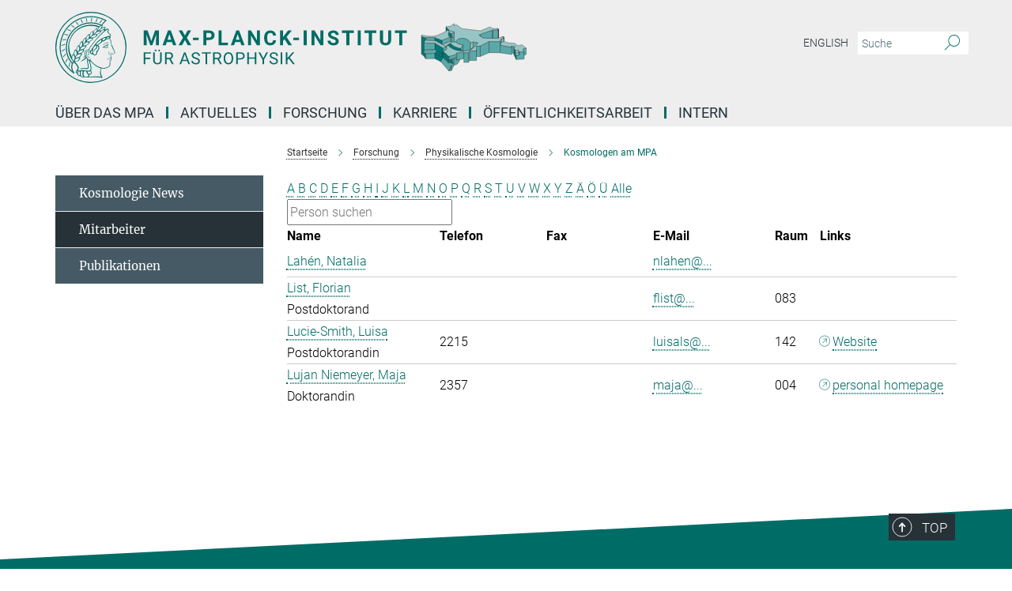

--- FILE ---
content_type: image/svg+xml
request_url: https://www.mpa-garching.mpg.de/assets/institutes/headers/mpa-desktop-de-1fb1fdea4f5dc14d93c13550b9d114c041ba90300648b228369556659cfb5867.svg
body_size: 35210
content:
<svg xmlns="http://www.w3.org/2000/svg" viewBox="0 0 2500 300"><defs id="defs7838">
    <style id="style7836">.cls-1,.cls-2{fill:#006c66;}.cls-2{fill-rule:evenodd;}.cls-3{fill:#1c1c1b;}.cls-3,.cls-4,.cls-5,.cls-6,.cls-7{stroke:#1c1c1b;stroke-linejoin:round;}.cls-4{fill:#007977;}.cls-5{fill:#5aa9a9;}.cls-6{fill:#97c5c5;}.cls-7{fill:none;}</style>
  </defs><defs><style>.minerva-base-style{}</style></defs><g transform="translate(0 0) scale(1.4285714285714286) translate(0 0)" style="fill: #006c66;"><title>minerva</title><path d="M105,0A105,105,0,1,0,210,105,105.1,105.1,0,0,0,105,0Zm0,207.1A102.1,102.1,0,1,1,207.1,105,102.2,102.2,0,0,1,105,207.1Z"/><path class="minerva-base-style" d="M166.6,97c-1.4-3.1-.5-5.1-.9-7.3s-2.7-7-4.3-10.8c-.7-1.7,3.8-1.3.4-7.6,0-.2,4.7-2,0-5.5a26.4,26.4,0,0,1-6-6.7,1,1,0,0,1,0-1.3c2.7-2.4,2.8-5.8-.1-7.5s-4.5,0-6.7,1.4c-.7.5-1.1.8-1.9.5L145.3,51c2.7-2.6,3.3-5.2,3.1-5.6s-4.6-1.3-10.2,1l-.4-.3c2.3-3.9,1-6.7.9-6.9h-.1A81,81,0,0,1,151,25.9h.1c.2-.3.3-.6-.2-.9l-1-.6A92.4,92.4,0,0,0,12.7,105c0,29.5,15,57.9,39.4,75.6a13.5,13.5,0,0,0,2.8,1.6A1.1,1.1,0,0,0,56,182l.3-.5a1,1,0,0,0,.3-.8c0-.7-.9-1.3-2.1-3a27.7,27.7,0,0,1-4.7-15.1,22.1,22.1,0,0,1,4.5-13.7c3.7,3.9,11.7,10.9,11.5,17.4s-6.9,6.8-5.4,12.2c.9,3.4,3.4,2,3.9,4.6.7,4.4,6.7,7.3,9.3,6.9.7-.1,1.2.4,2.4,1.7s6.2,1.6,8.2,1.2,4.1,1.4,8,.9,6.1-.9,8.2-.9,22.5-.3,36,1.8c2.4.4,3.1-.7,2.1-2.5-4.9-8.6-5.6-15.8-2.8-25,5,.4,12.2,1.7,21.6-4a11,11,0,0,0,5.1-9.5c-.1-2.1-1-4.7-.5-6.7s1.3-2.7,2.1-3.2c3.6-2.6,1-4.6.4-4.8a3.4,3.4,0,0,0,1.1-4.6c-.7-.7-2.7-6.2-.4-7.3s5.3-1.8,8.1-3.1a4.5,4.5,0,0,0,2.4-6C174.2,114.4,166.8,97.4,166.6,97ZM64.7,179.1c-.7.2-2.9.3-2.4-2.7s2.3-2.6,3.3-1.6S64.9,177.6,64.7,179.1Zm87-125.9c1.2-.8,2.5-1.1,3.3-.4,2.6,2.6-2.9,4.1-1.8,6.1a30.7,30.7,0,0,0,7.5,8.4c1.2,1,1.4,3.1-3.3,4.1s-23.6,5.9-33.6,16.5c-12.5,13.2-20.4,30.3-21.5,28s-3.6-2.8-3.2-3.5C117,81.6,145.1,57.3,151.7,53.2Zm8.2,21.7c-1,2.9-9.1,5.5-8.7,3.5s0-2.2.6-2.3,3.5-1.1,7.5-2.1C159.7,73.9,160.2,74.1,159.9,74.9Zm-20.6,5.3c-.2-1.2,8.5-4.1,8.8-3.3s-1.8,6-4.7,7-4.7.9-4.6.4A11,11,0,0,0,139.3,80.2ZM119,125.8c-4,2.5-6.2-2.2-6.8-3.1a3.7,3.7,0,0,1-.5-3.1c.3-1.4.5-3.3-.4-9.3-.4-2.7,5-9.2,6.3-10.4s3.1.6,3.2,2.6c.3,3.6-1.8,5.6-3.9,7.2s-3.1,4.4-2.6,5.1a1.5,1.5,0,0,0,1.9-.9c1.5-3.3,6-4.9,6.7-6.7s.3-4.4.2-5.6.9-1.2,1.6-1.1,1.4,1.4,1.8,2.7c2.9,7.5-4.3,12-5.5,13.8S122.1,123.9,119,125.8Zm6.1-29.1c-2.2,1.5-5.3-.5-4.7-1.4a43.7,43.7,0,0,1,11.5-11c3.4-2.1,3.8-2.3,4-1.1a10.6,10.6,0,0,1-2.6,7.5c-2.3,2.5-4.6,2.3-5.8,2.6S126.7,95.6,125.1,96.7Zm-19.3,25.6c-1-.2-1.4-2.1-1.2-2.9s3.1-5.2,4-6.4a.5.5,0,0,1,.8.3C110,117.4,109.4,123.1,105.8,122.3ZM138,48.2a17.7,17.7,0,0,1,7.5-1.6c.8.1-1.9,4.8-6.6,6.8s-8.5,2.5-8.9,2.3S134.1,49.9,138,48.2ZM54.7,126.5c-1.5-1.7-2.8-2.6-2.9-2.5a22.4,22.4,0,0,0-3.6,8.9A65.4,65.4,0,0,1,40.7,105C39.3,69.6,69,41.1,105.2,41.2a56.8,56.8,0,0,1,22.4,4.6,31.3,31.3,0,0,0-3.7,6.6c0-1.9-.5-3.4-.4-4.6s-5.1.9-9.7,8.3a19.9,19.9,0,0,0-2.2,5.3c-.1-2.8-.7-4.9-.9-4.9a16.1,16.1,0,0,0-8.5,8.8,22.4,22.4,0,0,0-1.1,3.4c-.2-1.9-.7-3.2-.9-3.2s-5.9,2.3-8.6,8.9A15.4,15.4,0,0,0,90.5,79c-.5-2.3-1.4-3.7-1.7-3.4-1.9,2.4-5.7,3.5-7.6,9.6a13.2,13.2,0,0,0-.7,4.2c-.8-2-2-3.2-2.3-3.2s-6.1,5.5-7,10.9a15.8,15.8,0,0,0,.2,5.8c-1.1-1.8-2.5-3-3.1-4.8-.9.5-5.7,5-5.8,10.7a19.7,19.7,0,0,0,.7,6.1c-1.6-2.9-3.8-4.2-4.1-4.1s-4,4.1-4.8,11.1A11.8,11.8,0,0,0,54.7,126.5Zm74.1-79.7c2.8-3.4,7.6-6.1,8.2-5.8s-.8,5.6-3.9,8.6-8.1,6.2-8.6,6.1S126.2,49.8,128.8,46.8Zm-9.3,13a21,21,0,0,0-5.6,6.4c-.5.9-1.9-5,1.7-10.6,2.2-3.5,6.6-6.6,6.5-6.2S124.2,56,119.5,59.8Zm-10.1,7.5c-3.4,5.1-3.6,3.3-7.3,8.3-.2.2-.2-6.5,1.1-9.4,2.1-4.7,5.7-7.4,6.2-7.5S111.3,64.5,109.4,67.3ZM98.3,77.4c-1.7,3-3.3,2.3-6.2,6.7-.3.4-1.1-3.6.7-9.1a12.6,12.6,0,0,1,5.9-6.9C99.3,68,100.4,73.8,98.3,77.4ZM88,88.1c-1.8,3.9-2.9,4-5,6.4-.3.4-1.8-3.7-.4-8.8s4-5.6,5.3-7S89.9,84,88,88.1Zm-8.4,6.6a10.3,10.3,0,0,1-.4,3c-1.3,4.3-3.9,6.2-5.3,8.1a15.7,15.7,0,0,1-1.6-5.8,15.2,15.2,0,0,1,5.2-11.2C78.3,88.8,79.6,92,79.6,94.7Zm-8.5,12.8A14.9,14.9,0,0,1,66,118.3a17.7,17.7,0,0,1-2.2-7.6c-.2-6.3,2.4-8.5,3.6-9.7C67.9,102.8,71.1,104.2,71.1,107.5ZM59,113.8c1.8.9,3.9,3.4,4.1,8.2s-3.2,8.7-4.6,9.4c-.9-3.7-2.6-4.4-2.6-8A18,18,0,0,1,59,113.8Zm7.3,12.5c4.6-2,9.6-1.7,9.8-1.5s-1.5,5.9-5.9,8.2-9.5,2.7-10,2.1S61.7,128.3,66.3,126.3Zm-.4-3.4c.3-1.5,3-6.5,7.1-8.3h0a18.4,18.4,0,0,1,9.4-1.5c.5.2-1.7,5.6-5.8,7.6S70.1,121.6,65.9,122.9Zm6.9-11.8c.2-.4,3.5-6.4,7.4-8.2a17.5,17.5,0,0,1,8.9-1.4c.3.1-1.8,5.4-6.2,7.6S72.6,111.6,72.8,111.1Zm8.9-11.9c-.3-.2,4.4-6.4,8.4-8.3a15.6,15.6,0,0,1,8.4-1c.3.3-1.9,5.5-6.5,7.5A24.2,24.2,0,0,1,81.7,99.2ZM92.4,87.4c-.2-.2,3.4-6.3,7.4-7.9s7.7-.1,8.9,0-1.3,4.5-6.6,6.4S93.1,87.7,92.4,87.4Zm12-11.4c.1-.3,4.1-5.9,8.1-7.3a16.4,16.4,0,0,1,9.2-.2c.5.2-2.8,5-7.7,6.5S104.3,76.3,104.4,76Zm12.1-9.9c-.5-.3,4.3-5.7,8.2-7.2a18,18,0,0,1,8.3-1c.3.2-2.5,4.9-7.1,6.7S117.1,66.5,116.5,66.1ZM50.2,175.3C28.6,158.1,15.6,132.1,15.6,105A89.3,89.3,0,0,1,146.4,25.8a.4.4,0,0,1,.1.7,97.3,97.3,0,0,0-10.2,11.4,73.1,73.1,0,0,0-31.3-7A74.3,74.3,0,0,0,30.9,105a72.1,72.1,0,0,0,17.9,48.2,23.1,23.1,0,0,0-1.9,9.4A25.6,25.6,0,0,0,50.2,175.3Zm.2-24.8h-.1A69.2,69.2,0,0,1,33.9,105,71.2,71.2,0,0,1,105,33.9a70.1,70.1,0,0,1,29.6,6.4,22.6,22.6,0,0,0-4.1,2.6A63.1,63.1,0,0,0,105,37.8,67.3,67.3,0,0,0,37.8,105c0,16.1,5,30.2,14.8,42C52.1,147.9,51.3,149.1,50.4,150.5Zm3.5-5.6c-1.3-1.2-4.1-4.3-4.4-8.3V136c0-4.3,1.9-8.6,2.4-9s5.3,3.3,5.4,8.7A14.4,14.4,0,0,1,53.9,144.9Zm8-7.2c3.9-1.8,9.6-1.4,9.3-1.1s-1.8,5.8-6.2,8a12.1,12.1,0,0,1-8.7,1.3C58.6,143.3,58.1,139.5,61.9,137.7Zm5.2,46.5c-.6-2.7-.4-6.3.5-7.3s4.9-1.2,5-.1-1.1,5.4.3,10.2C72.6,187.7,68.3,187.4,67.1,184.2Zm.3-11.1c-.3-2,1.6-3.9,1.6-8.2s-6.6-12.6-11.1-17.3a19.5,19.5,0,0,0,7.9-1.9c6.6-3.1,7.9-10.1,8.1-10.4a11,11,0,0,0-3.8-.4l.8-.4c6.4-3.5,8.1-11,7.8-11.1a17,17,0,0,0-4-.3l2-.7c6.8-2.7,8.7-10.3,8.5-10.6a16.1,16.1,0,0,0-3.5-.4l1.9-.8c6.2-3.1,8.4-10.1,8.1-10.3a10.5,10.5,0,0,0-3.3-.4,23.7,23.7,0,0,0,4.5-1.5c6.7-2.9,8.9-9.3,8.6-9.6a10.9,10.9,0,0,0-3-.5,34.5,34.5,0,0,0,4.4-1.3c6.6-2.2,9.2-8.5,8.8-8.6l-3.7-.8a24.5,24.5,0,0,0,6.6-1.3c7.1-2.4,9.6-6.7,9.8-8.6a6,6,0,0,0-2.3-.8,29.3,29.3,0,0,0,4.7-1.2c6.6-2.7,9.4-9.3,9.6-9.8a29.3,29.3,0,0,0,3.9-1.6l1.9-.9,1.6,1.1c1,.6,1.4.8.9,1.2C122,75,105,99.5,97.6,111.3c-.2.4-.6.3-1.3.3-7.9-.6-12.4,8.9-8.9,17.8-.4,1.8-4.2,5.3-4.5,5.5s-1,1.4.3,1.3,4.2-3.2,5.4-4.5c.4.6,2.2,2,1.3,2.8A63.6,63.6,0,0,1,76,145c-2.6,1.2,4.2,2.1,15.7-8.3.7-.6,1.5,2.4,2.5,3.7-2,6.5,2.9,19.1,2.1,23a2.8,2.8,0,0,1-2.8,2.7c-11.4.3-12.5-.3-18.3,1.4-2.7.8-2,2.6-.1,2.1s4.6-1.5,16.9-.7c3.1.1,6.5-.6,6.5-5.7s-3.6-18.4-2.4-20.3a6.9,6.9,0,0,0,3.5,1.4c-.2,4.5,7,19,3.8,27-1.2,3-6.4,2.7-15.4,1.8C72.7,171.6,67.7,174.9,67.4,173.1Zm35.1,9.9c-5.9,2-8.3-4.9-7.3-6.4s4.4,1,7.3-.9S106,181.8,102.5,183Zm-27,4.3c-.8-3.7-1.1-10,.4-11.5s4.9-.9,4.8.2c-.3,4.3-2.1,9.2,1.2,14.1C83.2,192,76.7,192.3,75.5,187.3Zm11.4,4.2c-1.6-.4-6-7.4-2.4-15.8.3-.8,5.8-.3,6.8,0s-.8,6.8,6.8,9.8C98.8,185.8,98,194.3,86.9,191.5Zm47.2-23.3c-2.5,8.8-3.8,12.3,0,21.9.5,1.3.9,2.3-.2,2.1-7.7-1.4-9.4-2.6-33.7-.6-1.7.2.6-3.4.3-5.8,2.2-.3,5.8-1.3,6.5-4.9s-2.1-7.6-1.8-8.2c3.5-6.7-.2-14.1-3.1-26.6-.3-1.2.4-1.7.9-1.1,15.6,16.9,25.5,20.2,30.9,21.8C134.4,167,134.3,167.6,134.1,168.2ZM174,122.1c-3.3,2.9-8.3,3.1-10.3,4.9s-1.5,2.5-.4,5.2,1.1,1.7-1.1,2.3-4.1,5.8-8.8,4.9c-1.8-.3-.5.8.2.9,2.6.3,3.7-.5,4.6-1.4s2.2-2.4,3.6-2.9,2.9-.5,3,.6-1.9,2.1-2.7,2.5c1,.5,3.9,1.9,1.4,3.6s-4.6-.5-4.9-.7-1.7-.2-1.3.3,5.2,1.3,4.5,2.2c-3.5,4.7-.6,7.5-1.7,12.3s-7.7,7.5-12.8,8.4c-17.4,3.1-34.3-11.6-44.2-22.8.9-2.1.8-4.8-.1-3.8s-.7,2.4-2.8,2.9c-3.9,1-5.7-5.9-6.9-7.1-4.8-4.7-6.7-11.4-3.9-17.3s9-4.7,11.4-1.1,1.7,7,3.4,8.3,4.8.2,5.4,0,1.7,4.3,8,4.1,5.9-10.7,6.9-11.6c8.6-8.4,4.2-15.9,2.6-17.6s1-3.6,1.5-3.7a13,13,0,0,0,9.4-7.7s8.4-.2,11.4-6.2c.8-1.6,3.3,1.5,8.9-2.9a.8.8,0,0,1,1.4.3c3.7,8.9,5.2,11.3,4.9,15.8s8.7,21.5,9.4,23.1S174.8,121.3,174,122.1Z"/><path class="minerva-base-style" d="M153.8,90c-4.9.2-10.6,6.2-12.4,7s-1.3,1.5-.2,1.1,5.9-4.7,10.7-6.4,3.6,1.8,5,1.6S156.6,89.9,153.8,90Z"/><path class="minerva-base-style" d="M154.9,94.8c-.4.1.4,2.2-1.7,2.3-4.6.3-8.3,4.7-11.1,6a12.9,12.9,0,0,1-3.8,1.4.3.3,0,0,0,.1.6c11.7,1.6,16.2,1.1,16.3.7s-.6-1.2-.4-1.7a11.3,11.3,0,0,0,.1-5.5c-.2-.8,1.8-.3,1.8-1.3S155.6,94.7,154.9,94.8Zm-1.8,9.3c-.2.9-5.5.5-8.3.2-.7,0-1.8-.1.3-1.4s4.1-2.8,7.2-3.4a.8.8,0,0,1,.8.6A10.6,10.6,0,0,1,153.1,104.1Z"/><path class="minerva-base-style" d="M168.4,120.8c-.9,0-4.5,1.6-5.9,2.5s-4.4,2.7-4.2-.8c.1-1.3.9-4.4.9-5.3s-1-.7-1.1,0a36.9,36.9,0,0,1-.7,5.3c-.4,1.8,1.2,4,3.6,2.7s4.8-2.9,7.3-3.4C168.9,121.7,169,120.8,168.4,120.8Z"/><path class="minerva-base-style" d="M100.5,133.6c-.7-.3-.5,1.2-1.4,1s-.2-1.3-1.8-3-2.8-1.2-4.3-3.6-.3-12,3.1-10.8,1.6,5,1,8,2.5,2.8,2.8,2.1-1.1-.9-1.4-1.9,3.5-7.6-1.8-9.4c-3.8-1.3-6.4,3.6-5.9,8.9a8,8,0,0,0,5.1,7.1c2.3.8.6,4,3.7,4C101,136,101.3,133.9,100.5,133.6Z"/><path class="minerva-base-style" d="M131.3,33.4c.2.1.3,0,.5-.1l6.5-8.3a.5.5,0,0,0-.2-.6L137,24a.4.4,0,0,0-.5.1L130,32.4c-.2.2-.1.5.2.6Z"/><path class="minerva-base-style" d="M119.2,30l1.1.3a.5.5,0,0,0,.5-.3l3.8-9.4a.4.4,0,0,0-.3-.6l-1.2-.2h-.3l-3.9,9.6A.4.4,0,0,0,119.2,30Z"/><path class="minerva-base-style" d="M105.8,28.7h1.1c.2.1.4-.1.4-.3l1-10a.5.5,0,0,0-.4-.5h-1.1c-.3,0-.4.2-.5.4l-.9,10A.4.4,0,0,0,105.8,28.7Z"/><path class="minerva-base-style" d="M92.8,29.7l1.1-.2c.2,0,.4-.2.3-.4l-1.9-9.9c0-.2-.2-.4-.4-.3H90.7c-.2.1-.4.3-.3.5l1.9,9.9C92.3,29.6,92.5,29.7,92.8,29.7Z"/><path class="minerva-base-style" d="M79.4,32.8l.5.2,1.1-.4a.4.4,0,0,0,.3-.6l-4.6-9a.4.4,0,0,0-.5-.2l-1,.3a.4.4,0,0,0-.3.6Z"/><path class="minerva-base-style" d="M67,38.5c.1.2.3.2.5.1l1-.6a.4.4,0,0,0,.1-.6l-6.7-7.7c-.2-.2-.4-.2-.5-.1l-1,.6c-.3.1-.3.4-.1.6Z"/><path class="minerva-base-style" d="M55.4,46.7c.2.1.4.1.5-.1l.9-.7a.5.5,0,0,0,0-.7l-8.5-5.9h-.5l-.9.8a.5.5,0,0,0,0,.7Z"/><path class="minerva-base-style" d="M45.4,57.1a.4.4,0,0,0,.4-.2l.8-.9c.2-.2.1-.5-.2-.6l-9.8-3.8c-.2-.1-.4-.1-.5.1l-.7.9a.4.4,0,0,0,.2.7Z"/><path class="minerva-base-style" d="M26.8,67.8l10.5,1.5c.2,0,.4-.1.4-.3l.6-1a.4.4,0,0,0-.3-.6L27.5,65.9l-.5.2a5.4,5.4,0,0,1-.5,1.1A.4.4,0,0,0,26.8,67.8Z"/><path class="minerva-base-style" d="M21.1,83.7l10.7-1a.3.3,0,0,0,.3-.3,7.6,7.6,0,0,0,.4-1.1.4.4,0,0,0-.4-.6l-10.8,1-.4.3-.3,1.2C20.6,83.5,20.8,83.8,21.1,83.7Z"/><path class="minerva-base-style" d="M29.2,96.5c0-.4.1-.9.1-1.3s-.2-.5-.5-.4L18.4,98.4c-.2.1-.3.2-.3.4s-.1.8-.1,1.2a.4.4,0,0,0,.6.4l10.3-3.6A.3.3,0,0,0,29.2,96.5Z"/><path class="minerva-base-style" d="M28.9,110.8v-1.3a.5.5,0,0,0-.7-.4l-9.4,6.3c-.2,0-.2.2-.2.4s.1.8.1,1.2a.5.5,0,0,0,.7.3l9.4-6.2C28.9,111,29,110.9,28.9,110.8Z"/><path class="minerva-base-style" d="M31.3,125l-.3-1.3a.4.4,0,0,0-.7-.2L22.6,132c-.1.1-.2.3-.1.4s.3.8.4,1.2a.4.4,0,0,0,.7.2l7.6-8.4C31.3,125.3,31.3,125.2,31.3,125Z"/><path class="minerva-base-style" d="M35.2,137.7,29.8,148c-.1.1,0,.3,0,.4l.7,1.2a.4.4,0,0,0,.7-.1l5.4-10.2c0-.1.1-.2,0-.4l-.6-1.2A.5.5,0,0,0,35.2,137.7Z"/><path class="minerva-base-style" d="M42.9,149.3c-.2-.3-.7-.2-.7.1l-2.9,12c-.1.2,0,.3,0,.4l1,1a.4.4,0,0,0,.7-.1l2.8-11.9c.1-.1,0-.2,0-.3Z"/></g><g transform="translate(366.666 41.434619)"><g transform="translate(0 99.060381)" style="fill: #006c66;"><path d="M5.500-62L22.094-62L37.922-17.029L53.656-62L70.328-62L70.328 0L57.594 0L57.594-16.951L58.859-46.213L42.234 0L33.516 0L16.922-46.166L18.203-16.951L18.203 0L5.500 0L5.500-62ZM129.563 0L125.281-12.719L103.031-12.719L98.797 0L85.297 0L108.234-62L120-62L143.063 0L129.563 0ZM114.109-46.339L106.453-23L121.859-23L114.109-46.339ZM168-62L179.547-40.631L191.109-62L205.703-62L187.766-31.259L206.172 0L191.391 0L179.547-21.715L167.703 0L152.938 0L171.344-31.259L153.391-62L168-62ZM237.484-31L237.484-21.141L213.656-21.141L213.656-31L237.484-31ZM281.328-21.703L270.203-21.703L270.203 0L257.500 0L257.500-62L281.531-62Q288.484-62 293.750-59.436Q299.016-56.872 301.852-52.155Q304.688-47.437 304.688-41.410L304.688-41.410Q304.688-32.259 298.484-26.981Q292.281-21.703 281.328-21.703L281.328-21.703ZM270.203-51.719L270.203-32L281.531-32Q286.578-32 289.219-34.415Q291.859-36.830 291.859-41.325L291.859-41.325Q291.859-45.932 289.195-48.786Q286.531-51.639 281.828-51.719L281.828-51.719L270.203-51.719ZM334.203-62L334.203-10.203L361.156-10.203L361.156 0L321.500 0L321.500-62L334.203-62ZM417.563 0L413.281-12.719L391.031-12.719L386.797 0L373.297 0L396.234-62L408-62L431.063 0L417.563 0ZM402.109-46.339L394.453-23L409.859-23L402.109-46.339ZM495.609-62L495.609 0L482.906 0L458.203-40.804L458.203 0L445.500 0L445.500-62L458.203-62L482.953-21.117L482.953-62L495.609-62ZM551.172-20.375L563.875-20.375Q563.156-10.422 556.531-4.711Q549.906 1 539.078 1L539.078 1Q527.219 1 520.430-6.937Q513.641-14.874 513.641-28.728L513.641-28.728L513.641-32.475Q513.641-41.321 516.773-48.054Q519.906-54.786 525.727-58.393Q531.547-62 539.234-62L539.234-62Q549.906-62 556.422-56.281Q562.938-50.563 563.953-40.234L563.953-40.234L551.266-40.234Q550.797-46.203 547.938-48.891Q545.078-51.578 539.234-51.578L539.234-51.578Q532.891-51.578 529.742-47.065Q526.594-42.551 526.500-33.059L526.500-33.059L526.500-28.437Q526.500-18.526 529.531-13.943Q532.563-9.359 539.078-9.359L539.078-9.359Q544.953-9.359 547.852-12.047Q550.750-14.734 551.172-20.375L551.172-20.375ZM615.625 0L599.797-24.875L593.203-17.721L593.203 0L580.500 0L580.500-62L593.203-62L593.203-33.901L598.781-41.606L614.484-62L630.094-62L608.219-34.451L630.734 0L615.625 0ZM660.484-31L660.484-21.141L636.656-21.141L636.656-31L660.484-31ZM693-62L693 0L680.313 0L680.313-62L693-62ZM763.609-62L763.609 0L750.906 0L726.203-40.804L726.203 0L713.500 0L713.500-62L726.203-62L750.953-21.117L750.953-62L763.609-62ZM815.453-15.963L815.453-15.963Q815.453-19.529 812.914-21.436Q810.375-23.344 803.773-25.468Q797.172-27.593 793.313-29.660L793.313-29.660Q782.828-35.289 782.828-44.851L782.828-44.851Q782.828-49.826 785.641-53.721Q788.453-57.615 793.719-59.808Q798.984-62 805.547-62L805.547-62Q812.156-62 817.313-59.613Q822.469-57.227 825.328-52.897Q828.188-48.567 828.188-43.047L828.188-43.047L815.500-43.047Q815.500-47.237 812.828-49.556Q810.156-51.875 805.344-51.875L805.344-51.875Q800.688-51.875 798.102-49.930Q795.516-47.985 795.516-44.820L795.516-44.820Q795.516-41.841 798.547-39.834Q801.578-37.827 807.453-36.052L807.453-36.052Q818.281-32.814 823.234-28.003Q828.188-23.193 828.188-16.032L828.188-16.032Q828.188-8.061 822.141-3.530Q816.094 1 805.844 1L805.844 1Q798.734 1 792.898-1.589Q787.063-4.177 783.992-8.686Q780.922-13.195 780.922-19.119L780.922-19.119L793.656-19.119Q793.656-9.031 805.844-9.031L805.844-9.031Q810.375-9.031 812.914-10.853Q815.453-12.675 815.453-15.963ZM891.875-62L891.875-51.719L873.016-51.719L873.016 0L860.313 0L860.313-51.719L841.688-51.719L841.688-62L891.875-62ZM921-62L921 0L908.313 0L908.313-62L921-62ZM986.875-62L986.875-51.719L968.016-51.719L968.016 0L955.313 0L955.313-51.719L936.688-51.719L936.688-62L986.875-62ZM1036.391-62L1049.141-62L1049.141-21.067Q1049.141-10.869 1042.813-4.934Q1036.484 1 1025.516 1L1025.516 1Q1014.734 1 1008.383-4.761Q1002.031-10.522 1001.906-20.594L1001.906-20.594L1001.906-62L1014.609-62L1014.609-20.918Q1014.609-14.792 1017.508-11.998Q1020.406-9.203 1025.516-9.203L1025.516-9.203Q1036.234-9.203 1036.391-20.571L1036.391-20.571L1036.391-62ZM1114.875-62L1114.875-51.719L1096.016-51.719L1096.016 0L1083.313 0L1083.313-51.719L1064.688-51.719L1064.688-62L1114.875-62Z"/></g><g transform="translate(0 179.070381)" style="fill: #006c66;"><path d="M33.219-27L33.219-21.641L12.344-21.641L12.344 0L5.781 0L5.781-50L36.609-50L36.609-44.594L12.344-44.594L12.344-27L33.219-27ZM75.219-50L81.813-50L81.813-15.789Q81.781-8.682 77.391-4.157Q73 0.368 65.469 0.921L65.469 0.921L63.734 1Q55.563 1 50.711-3.462Q45.859-7.924 45.781-15.726L45.781-15.726L45.781-50L52.281-50L52.281-15.888Q52.281-10.432 55.258-7.403Q58.234-4.375 63.734-4.375L63.734-4.375Q69.297-4.375 72.258-7.380Q75.219-10.385 75.219-15.856L75.219-15.856L75.219-50ZM52.453-57.594L52.453-57.594Q52.453-59.141 53.391-60.180Q54.328-61.219 56.180-61.219Q58.031-61.219 58.984-60.180Q59.938-59.141 59.938-57.602Q59.938-56.063 58.984-55.031Q58.031-54 56.180-54Q54.328-54 53.391-55.031Q52.453-56.063 52.453-57.594ZM67.156-57.563L67.156-57.563Q67.156-59.081 68.094-60.134Q69.031-61.188 70.875-61.188Q72.719-61.188 73.680-60.134Q74.641-59.081 74.641-57.555Q74.641-56.029 73.680-55.015Q72.719-54 70.875-54Q69.031-54 68.094-55.015Q67.156-56.029 67.156-57.563ZM124.828 0L114.031-20.625L102.344-20.625L102.344 0L95.750 0L95.750-50L112.219-50Q120.625-50 125.156-46.206Q129.688-42.412 129.688-35.165L129.688-35.165Q129.688-30.551 127.172-27.136Q124.656-23.722 120.188-22.019L120.188-22.019L131.875-0.415L131.875 0L124.828 0ZM102.344-44.594L102.344-26L112.422-26Q117.313-26 120.203-28.496Q123.094-30.991 123.094-35.166L123.094-35.166Q123.094-39.710 120.336-42.137Q117.578-44.563 112.391-44.594L112.391-44.594L102.344-44.594ZM194.016 0L189.250-12.594L168.406-12.594L163.719 0L156.953 0L175.969-50L181.703-50L200.734 0L194.016 0ZM178.828-41.868L170.391-18L187.313-18L178.828-41.868ZM224.438-21.812L224.438-21.812Q216-24.227 212.156-27.757Q208.313-31.286 208.313-36.459L208.313-36.459Q208.313-42.334 213.008-46.167Q217.703-50 225.219-50L225.219-50Q230.359-50 234.375-48.016Q238.391-46.031 240.594-42.547Q242.797-39.063 242.797-34.922L242.797-34.922L236.203-34.922Q236.203-39.438 233.328-42.016Q230.453-44.594 225.219-44.594L225.219-44.594Q220.375-44.594 217.656-42.470Q214.938-40.347 214.938-36.567L214.938-36.567Q214.938-33.533 217.516-31.441Q220.094-29.349 226.297-27.614Q232.500-25.880 236.008-23.783Q239.516-21.686 241.203-18.887Q242.891-16.088 242.891-12.300L242.891-12.300Q242.891-6.266 238.180-2.633Q233.469 1 225.563 1L225.563 1Q220.438 1 215.992-0.969Q211.547-2.938 209.141-6.352Q206.734-9.766 206.734-14.109L206.734-14.109L213.328-14.109Q213.328-9.594 216.664-6.984Q220-4.375 225.563-4.375L225.563-4.375Q230.766-4.375 233.531-6.484Q236.297-8.594 236.297-12.236Q236.297-15.879 233.734-17.872Q231.172-19.864 224.438-21.812ZM289.156-50L289.156-44.594L273.172-44.594L273.172 0L266.641 0L266.641-44.594L250.672-44.594L250.672-50L289.156-50ZM327.828 0L317.031-20.625L305.344-20.625L305.344 0L298.750 0L298.750-50L315.219-50Q323.625-50 328.156-46.206Q332.688-42.412 332.688-35.165L332.688-35.165Q332.688-30.551 330.172-27.136Q327.656-23.722 323.188-22.019L323.188-22.019L334.875-0.415L334.875 0L327.828 0ZM305.344-44.594L305.344-26L315.422-26Q320.313-26 323.203-28.496Q326.094-30.991 326.094-35.166L326.094-35.166Q326.094-39.710 323.336-42.137Q320.578-44.563 315.391-44.594L315.391-44.594L305.344-44.594ZM383.063-26.035L383.063-22.903Q383.063-15.610 380.602-10.172Q378.141-4.734 373.625-1.867Q369.109 1 363.094 1L363.094 1Q357.219 1 352.672-1.883Q348.125-4.765 345.617-10.102Q343.109-15.439 343.031-22.451L343.031-22.451L343.031-26.035Q343.031-33.187 345.531-38.680Q348.031-44.172 352.594-47.086Q357.156-50 363.031-50L363.031-50Q369.016-50 373.578-47.117Q378.141-44.235 380.602-38.765Q383.063-33.296 383.063-26.035L383.063-26.035ZM376.531-22.421L376.531-26.096Q376.531-34.924 372.977-39.642Q369.422-44.359 363.031-44.359L363.031-44.359Q356.813-44.359 353.242-39.642Q349.672-34.924 349.563-26.547L349.563-26.547L349.563-22.904Q349.563-14.356 353.172-9.467Q356.781-4.578 363.094-4.578L363.094-4.578Q369.453-4.578 372.938-9.195Q376.422-13.811 376.531-22.421L376.531-22.421ZM414.063-19.641L402.344-19.641L402.344 0L395.781 0L395.781-50L414.125-50Q422.297-50 426.930-45.817Q431.563-41.635 431.563-34.758L431.563-34.758Q431.563-27.489 427.031-23.565Q422.500-19.641 414.063-19.641L414.063-19.641ZM402.344-44.594L402.344-25L414.125-25Q419.391-25 422.195-27.494Q425-29.989 425-34.679L425-34.679Q425-39.150 422.195-41.825Q419.391-44.500 414.500-44.594L414.500-44.594L402.344-44.594ZM481.031-50L481.031 0L474.422 0L474.422-22.625L449.344-22.625L449.344 0L442.781 0L442.781-50L449.344-50L449.344-28L474.422-28L474.422-50L481.031-50ZM497.031-50L509.953-24.898L522.938-50L530.391-50L513.234-18.650L513.234 0L506.672 0L506.672-18.650L489.516-50L497.031-50ZM553.438-21.812L553.438-21.812Q545-24.227 541.156-27.757Q537.313-31.286 537.313-36.459L537.313-36.459Q537.313-42.334 542.008-46.167Q546.703-50 554.219-50L554.219-50Q559.359-50 563.375-48.016Q567.391-46.031 569.594-42.547Q571.797-39.063 571.797-34.922L571.797-34.922L565.203-34.922Q565.203-39.438 562.328-42.016Q559.453-44.594 554.219-44.594L554.219-44.594Q549.375-44.594 546.656-42.470Q543.938-40.347 543.938-36.567L543.938-36.567Q543.938-33.533 546.516-31.441Q549.094-29.349 555.297-27.614Q561.500-25.880 565.008-23.783Q568.516-21.686 570.203-18.887Q571.891-16.088 571.891-12.300L571.891-12.300Q571.891-6.266 567.180-2.633Q562.469 1 554.563 1L554.563 1Q549.438 1 544.992-0.969Q540.547-2.938 538.141-6.352Q535.734-9.766 535.734-14.109L535.734-14.109L542.328-14.109Q542.328-9.594 545.664-6.984Q549-4.375 554.563-4.375L554.563-4.375Q559.766-4.375 562.531-6.484Q565.297-8.594 565.297-12.236Q565.297-15.879 562.734-17.872Q560.172-19.864 553.438-21.812ZM589.813-50L589.813 0L583.250 0L583.250-50L589.813-50ZM635.063 0L617.422-23.250L611.344-16.892L611.344 0L604.781 0L604.781-50L611.344-50L611.344-25.275L633.453-50L641.391-50L621.797-27.912L642.922 0L635.063 0Z"/></g></g><g transform="translate(1542.7069999999999 50) scale(1.169457489255463) translate(0 0)"><title id="title7840">mpa-desktop-de</title><g transform="translate(-1294.4975,-39.480515)" data-name="Ebene 3" id="Ebene_3">
    <path style="fill:#1c1c1b;stroke:#1c1c1b;stroke-linejoin:round" id="path7993" d="m 1590.77,103.91 2.37,-0.34 V 89.12 a 2.94,2.94 0 0 0 -1.54,-2.46 c -2.57,-1.14 -5.43,0.33 -7.9,1.32" class="cls-3"/>
    <path style="fill:#1c1c1b;stroke:#1c1c1b;stroke-linejoin:round" id="path7995" d="m 1570.73,91.28 2.8,-0.1 V 61.59 c 0,-2.8 0.33,-4.62 -6.75,-4.62" class="cls-3"/>
    <path style="fill:#007977;stroke:#1c1c1b;stroke-linejoin:round" id="path7997" d="m 1383.23,67.15 c 0.14,-3.88 -0.31,-11 0,-16.6 3.11,2.76 10.67,10.75 11.53,11.62 0.29,1.14 -0.07,2.91 0,4.6 -1.32,-0.9 -3.48,-2.32 -5.34,-3.6 -1.52,1.24 -5.35,3.35 -6.19,3.98 z" class="cls-4"/>
    <path style="fill:#007977;stroke:#1c1c1b;stroke-linejoin:round" id="path7999" d="m 1404,75.43 c 0,4.56 0.23,9 0,13.56 -1.68,0.19 -5.47,-1.71 -6.89,-2.51 -1,-0.56 -3.28,-1.55 -4.36,-2.32 0,-3.09 -0.42,-10.83 0,-13.46 2.79,0.91 8.37,3.81 11.25,4.73" class="cls-4"/>
    <path style="fill:#007977;stroke:#1c1c1b;stroke-linejoin:round" id="path8001" d="m 1401.73,108.1 a 70,70 0 0 0 -10.25,7.69 c 0.33,1.87 0.09,6.93 19.92,16.22 a 64.67,64.67 0 0 0 27,5.78 89.94,89.94 0 0 0 0,-9.12 c -4.09,0 -18.54,-4 -25,-7.88 -6.23,-3.68 -14.4,-9.44 -11.67,-12.69 z" class="cls-4"/>
    <polygon style="fill:#007977;stroke:#1c1c1b;stroke-linejoin:round" id="polygon8003" points="1627.57,125.68 1634.12,135.43 1634.12,145.32 1636.9,154.02 1636.9,168.56 1627.57,149.42 " class="cls-4"/>
    <polygon style="fill:#007977;stroke:#1c1c1b;stroke-linejoin:round" id="polygon8005" points="1647.62,153.37 1647.62,141.63 1645.42,135.43 1645.42,144.87 " class="cls-4"/>
    <polygon style="fill:#007977;stroke:#1c1c1b;stroke-linejoin:round" id="polygon8007" points="1371.63,149.72 1343.17,133 1343.17,109.43 1373.9,127.55 " class="cls-4"/>
    <polygon style="fill:#007977;stroke:#1c1c1b;stroke-linejoin:round" id="polygon8009" points="1371.63,149.72 1350.48,137.3 1343.17,146.66 1372.53,161.37 " class="cls-4"/>
    <path style="fill:#007977;stroke:#1c1c1b;stroke-linejoin:round" id="path8011" d="m 1394.69,158 c 0,3 -0.79,12.14 -0.79,12.14 l -22.27,-20.43 1.2,-11.67 c 0,0 20.17,17.96 21.86,19.96 z" class="cls-4"/>
    <polygon style="fill:#007977;stroke:#1c1c1b;stroke-linejoin:round" id="polygon8013" points="1304.92,147.23 1310.36,147.15 1310.36,166.02 1304.92,157.34 " class="cls-4"/>
    <polygon style="fill:#007977;stroke:#1c1c1b;stroke-linejoin:round" id="polygon8015" points="1407.58,184.25 1390.55,178.96 1390.82,167.39 1393.89,170.15 1401.69,167.7 1407.58,169.82 " class="cls-4"/>
    <polygon style="fill:#007977;stroke:#1c1c1b;stroke-linejoin:round" id="polygon8017" points="1372.53,161.37 1371.63,149.72 1390.82,167.39 1390.55,178.96 " class="cls-4"/>
    <polygon style="fill:#5aa9a9;stroke:#1c1c1b;stroke-linejoin:round" id="polygon8019" points="1403.31,191.24 1372.53,161.37 1364.97,176.58 1394.03,210 " class="cls-5"/>
    <polygon style="fill:#007977;stroke:#1c1c1b;stroke-linejoin:round" id="polygon8021" points="1372.53,161.37 1343.17,146.66 1343.17,165.22 1364.97,176.58 " class="cls-4"/>
    <polygon style="fill:#007977;stroke:#1c1c1b;stroke-linejoin:round" id="polygon8023" points="1343.17,100.12 1343.17,89.68 1369.83,99.69 1369.5,114.16 " class="cls-4"/>
    <path style="fill:#007977;stroke:#1c1c1b;stroke-linejoin:round" id="path8025" d="m 1304.92,109 3.73,-10.15 3.1,0.11 v -8.72 c 0,0 -5.32,-1.32 -8.35,-2.19 -6.88,-2 -8.39,-3.23 -8.39,-5.52 0,0 0,63.2 0.1,67.25 a 20.22,20.22 0 0 1 5.37,3.6 c 1.45,1.16 4.43,4 4.43,4 z" class="cls-4"/>
    <polygon style="fill:#97c5c5;stroke:#1c1c1b;stroke-linejoin:round" id="polygon8027" points="1464.15,144.82 1468.66,137.56 1468.66,172.25 1464.15,179.23 " class="cls-6"/>
    <polygon style="fill:#97c5c5;stroke:#1c1c1b;stroke-linejoin:round" id="polygon8029" points="1481.15,105.65 1481.15,126.74 1471.59,132.72 1471.59,108.57 " class="cls-6"/>
    <polygon style="fill:#97c5c5;stroke:#1c1c1b;stroke-linejoin:round" id="polygon8031" points="1634.12,135.43 1645.42,135.43 1645.42,144.87 1634.12,145.32 " class="cls-6"/>
    <path style="fill:#97c5c5;stroke:#1c1c1b;stroke-linejoin:round" id="path8033" d="m 1419.61,105.24 c 1.72,4.07 6.43,5.72 9,6.85 4.82,2.15 13.58,3.06 16.47,3.33 -1,2.44 -2.26,4.33 -3.41,6.73 -0.59,1.22 -2.67,5.45 -3.24,6.53 -8,-0.51 -20.5,-5.48 -24.3,-7.49 -2.39,-1.26 -15.73,-9.48 -12.36,-13.08 1,-1.06 1.48,-2.36 2.29,-3.17 0.99,-0.1 14.94,0.28 15.55,0.3 z" class="cls-6"/>
    <polygon style="fill:#97c5c5;stroke:#1c1c1b;stroke-linejoin:round" id="polygon8035" points="1401.69,167.7 1407.58,169.82 1413.35,164.03 " class="cls-6"/>
    <polygon style="fill:#97c5c5;stroke:#1c1c1b;stroke-linejoin:round" id="polygon8037" points="1647.62,153.12 1636.9,154.02 1634.12,145.32 1645.42,144.87 " class="cls-6"/>
    <path style="fill:#97c5c5;stroke:#1c1c1b;stroke-linejoin:round" id="path8039" d="m 1665.56,141.41 -3.48,-6.1 c -1.48,-3.13 0,-6.27 4,-6.27 l 7,-1 -15.36,-12.7 -12.72,3.81 -2.55,-2.56 -5.68,0.08 -4.28,-6.6 -20.9,-0.82 -19.75,-6.1 c -1.65,1.65 -7.24,3.46 -8.89,3.46 l -4,11 42.05,7.39 -2,-3.9 2.26,-0.65 c 1.6,1.6 5.48,3.86 8.23,1.11 l 2.78,1.81 -4.78,2.27 6.55,9.75 h 11.29 l 2.2,6.19 z" class="cls-6"/>
    <path style="fill:#97c5c5;stroke:#1c1c1b;stroke-linejoin:round" id="path8041" d="m 1591.5,89.63 v 13.77 a 20.76,20.76 0 0 1 -8.61,3.21 l 0.16,-11.71 7,-2.64 a 3.72,3.72 0 0 0 1.45,-2.63 z" class="cls-6"/>
    <path style="fill:#97c5c5;stroke:#1c1c1b;stroke-linejoin:round" id="path8043" d="m 1402.5,64.4 c -1.93,1 -9.73,6.3 -9.73,6.3 l 11.23,4.73 9.06,-6.71 c 0,0 -8.79,-3.55 -10.59,-4.33" class="cls-6"/>
    <path style="fill:#97c5c5;stroke:#1c1c1b;stroke-linejoin:round" id="path8045" d="m 1413.09,82.09 a 44.19,44.19 0 0 0 0,7.07 L 1404,89 c 0,0 8,-5.67 9.06,-6.91" class="cls-6"/>
    <polyline style="fill:#97c5c5;stroke:#1c1c1b;stroke-linejoin:round" id="polyline8047" points="1407.58 184.25 1390.55 178.96 1403.31 191.24 1407.58 184.25" class="cls-6"/>
    <path style="fill:#97c5c5;stroke:#1c1c1b;stroke-linejoin:round" id="path8049" d="m 1401.73,108.1 c -6.74,3.91 -17.39,14 -17.39,14 l -14.84,-7.91 c 0,0 27,-10.73 29.94,-10.73 a 7.33,7.33 0 0 1 4.58,1.5 29.25,29.25 0 0 1 -2.29,3.14 z" class="cls-6"/>
    <path style="fill:#97c5c5;stroke:#1c1c1b;stroke-linejoin:round" id="path8051" d="m 1383.23,50.54 0.5,-0.07 17.79,-2.63 5.82,-5.83 c 2.77,-2.78 13.06,-3.85 4.72,4.51 l 10.1,-3.08 19.09,13.85 66.75,7.71 34.89,-14.29 9,6.16 15.8,0.22 c 4,0 6.14,5.94 0.44,5.94 l -15.28,-0.22 -2.37,1.92 -6.06,0.28 -34.46,12.31 -0.22,2.64 h -7 A 70.26,70.26 0 0 0 1519.15,92 l 5.49,-2.86 3.29,2.64 46.53,-0.66 10.1,-3.52 c 4,-1.1 9.66,0.44 5.49,4.62 l -7,2.64 -4.13,9.69 -39.71,-0.23 -31.93,15.88 v 0 l -13.67,0.62 v 16.71 h -25 l -4.51,7.26 -16.09,-0.44 -0.45,-2 -26.55,3.3 1.76,4.18 -28.08,8.17 -21.86,-20 12.72,-5.55 -0.13,-9.87 -1,-0.65 7,-6.06 c 0,5 8.91,10.71 18.44,15.36 9.87,4.81 19.91,6.28 29.35,6.54 19.92,0.55 38.83,-1.27 59.72,-28.92 l -17.79,-3.27 -9.56,2.92 c -2.5,-6.85 -13.46,-16.18 -29,-16.18 -14.7,0 -23,7.79 -23,12.84 l -6.52,-0.2 V 68.73 l -10.56,-4.33 -6,3.91 -1.77,-1.55 v -4.6 z" class="cls-6"/>
    <polygon style="fill:#97c5c5;stroke:#1c1c1b;stroke-linejoin:round" id="polygon8053" points="1385.41,122.64 1343.17,100.12 1308.65,98.85 1304.92,108.78 1343.17,109.44 1373.9,127.55 " class="cls-6"/>
    <path style="fill:#97c5c5;stroke:#1c1c1b;stroke-linejoin:round" id="path8055" d="m 1392.77,70.7 3.77,-2.39 c 0,0 -4.8,-3.62 -7.11,-5.15 -2.32,2.71 -17.95,9.61 -19.28,10.29 -0.87,0.44 -12.61,6.08 -15.05,6.92 -2.25,0.78 -11.83,3.6 -14.71,4 -6.41,0.79 -12.67,0.33 -19.14,0.17 -5.93,-0.14 -13,-1 -18.45,-3.24 -2.84,-1.16 -8.7,-2.3 -7.69,2.39 0.7,3.2 14.55,6.06 16.64,6.59 0,-0.2 0.06,-0.63 0.06,-0.63 l 31.35,0.08 26.66,10 c 0,0 28.94,-11 29.74,-11.68 -1.33,-1.17 -6.79,-3.86 -6.79,-3.86 z" class="cls-6"/>
    <polygon style="fill:#5aa9a9;stroke:#1c1c1b;stroke-linejoin:round" id="polygon8057" points="1403.31,191.24 1403.31,208.43 1394.03,210 " class="cls-5"/>
    <path style="fill:#5aa9a9;stroke:#1c1c1b;stroke-linejoin:round" id="path8059" d="m 1399.57,88 c 1.19,-0.15 4.46,1 4.46,1 v 15.94 c 0,0 -3.42,-2 -4.58,-1.5 0.08,-4.82 0.09,-12.5 0,-15.53" class="cls-5"/>
    <polygon style="fill:#5aa9a9;stroke:#1c1c1b;stroke-linejoin:round" id="polygon8061" points="1343.17,146.66 1310.36,147.15 1310.36,166.02 1343.17,165.22 " class="cls-5"/>
    <polygon style="fill:#5aa9a9;stroke:#1c1c1b;stroke-linejoin:round" id="polygon8063" points="1438.38,137.8 1438.38,128.67 1445.04,115.41 1445.04,137.87 " class="cls-5"/>
    <path style="fill:#5aa9a9;stroke:#1c1c1b;stroke-linejoin:round" id="path8065" d="m 1627.57,145.81 -4.7,-0.11 -1.83,-5.4 V 125 l -2,-3.9 2.26,-0.65 c 2.73,2.13 5.32,3.38 8.23,1.11 l 2.78,1.81 -4.78,2.27 z" class="cls-5"/>
    <polygon style="fill:#5aa9a9;stroke:#1c1c1b;stroke-linejoin:round" id="polygon8067" points="1550.45,91.44 1552.82,91.44 1552.82,62.8 1550.45,64.73 " class="cls-5"/>
    <polygon style="fill:#5aa9a9;stroke:#1c1c1b;stroke-linejoin:round" id="polygon8069" points="1583.07,94.91 1578.95,104.59 1578.95,117.66 1582.91,106.61 " class="cls-5"/>
    <path style="fill:#5aa9a9;stroke:#1c1c1b;stroke-linejoin:round" id="path8071" d="m 1471.59,132.57 c 0,0 -0.08,-20.83 0,-24 -1.8,-6.67 -11.76,-13.81 -23,-15.71 -18.27,-3.09 -28.91,6.75 -29,12.35 a 13.94,13.94 0 0 0 5.95,5.67 55.4,55.4 0 0 0 19.48,4.51 c 0,1.94 0,22.45 0,22.45 0,0 -6,0 -6.65,-0.07 2.83,0.07 8.64,0.16 11.09,0 20.73,-1.45 28.37,-9.09 31.68,-11 -1.49,0.91 -8.09,5.11 -9.55,5.8 z" class="cls-5"/>
    <path style="fill:#5aa9a9;stroke:#1c1c1b;stroke-linejoin:round" id="path8073" d="m 1481.15,105.65 c 3.16,-0.12 14.94,3 17.79,3.27 -1.74,2.83 -6.7,8.09 -8.11,9.54 -3,3 -9.68,8.28 -9.68,8.28 0,0 0.15,-18.06 0,-21.09" class="cls-5"/>
    <path style="fill:#5aa9a9;stroke:#1c1c1b;stroke-linejoin:round" id="path8075" d="m 1404,89 c 2.88,0 9.06,0.16 9.06,0.16 V 105 l -9.06,-0.11 c 0,0 0,-11 0,-15.94" class="cls-5"/>
    <polygon style="fill:#5aa9a9;stroke:#1c1c1b;stroke-linejoin:round" id="polygon8077" points="1403.31,191.24 1412.92,175.82 1412.43,189.29 1403.31,208.43 " class="cls-5"/>
    <polygon style="fill:#5aa9a9;stroke:#1c1c1b;stroke-linejoin:round" id="polygon8079" points="1394.69,158.01 1422.81,149.88 1422.81,161.06 1393.89,170.15 " class="cls-5"/>
    <polygon style="fill:#5aa9a9;stroke:#1c1c1b;stroke-linejoin:round" id="polygon8081" points="1407.58,169.82 1407.58,184.25 1412.92,175.82 1413.35,164.03 " class="cls-5"/>
    <polygon style="fill:#5aa9a9;stroke:#1c1c1b;stroke-linejoin:round" id="polygon8083" points="1422.81,161.06 1420.46,161.79 1420.46,170.79 1448.06,165.6 1448.06,144.38 1447.61,142.4 1421.06,145.7 1422.81,149.88 " class="cls-5"/>
    <polygon style="fill:#5aa9a9;stroke:#1c1c1b;stroke-linejoin:round" id="polygon8085" points="1464.15,179.23 1464.15,144.82 1448.06,144.38 1448.06,179.23 " class="cls-5"/>
    <path style="fill:#5aa9a9;stroke:#1c1c1b;stroke-linejoin:round" id="path8087" d="m 1412.43,189.29 c 6.8,-2.6 13.38,0.55 21.75,-21.14 l -13.73,2.64 v -9 l -7.11,2.24 z" class="cls-5"/>
    <polygon style="fill:#5aa9a9;stroke:#1c1c1b;stroke-linejoin:round" id="polygon8089" points="1468.66,137.56 1493.65,137.56 1493.65,172.41 1468.66,172.25 " class="cls-5"/>
    <polygon style="fill:#5aa9a9;stroke:#1c1c1b;stroke-linejoin:round" id="polygon8091" points="1493.65,137.56 1493.65,120.85 1507.32,120.24 1507.32,157.81 1493.65,157.79 " class="cls-5"/>
    <polygon style="fill:#5aa9a9;stroke:#1c1c1b;stroke-linejoin:round" id="polygon8093" points="1507.32,120.24 1539.24,104.36 1539.24,143.86 1507.32,157.81 " class="cls-5"/>
    <polygon style="fill:#5aa9a9;stroke:#1c1c1b;stroke-linejoin:round" id="polygon8095" points="1539.24,104.36 1578.95,104.59 1578.95,144.5 1539.24,143.86 " class="cls-5"/>
    <polygon style="fill:#5aa9a9;stroke:#1c1c1b;stroke-linejoin:round" id="polygon8097" points="1621.04,150.67 1578.95,144.5 1578.95,117.66 1621.04,125.03 " class="cls-5"/>
    <polygon style="fill:#5aa9a9;stroke:#1c1c1b;stroke-linejoin:round" id="polygon8099" points="1665.56,167.04 1636.9,168.56 1636.9,154.02 1647.62,153.37 1647.62,141.63 1665.56,141.41 " class="cls-5"/>
    <path style="fill:#5aa9a9;stroke:#1c1c1b;stroke-linejoin:round" id="path8101" d="m 1673,128.05 v 22.26 l -7.44,2 v -10.9 l -3.48,-6.1 c -1.07,-2.06 -1.65,-5.47 4,-6.27 z" class="cls-5"/>
    <path style="fill:#5aa9a9;stroke:#1c1c1b;stroke-linejoin:round" id="path8103" d="m 1550.45,64.73 -6.06,0.28 -34.46,12.31 -0.22,2.64 h -7 A 70.26,70.26 0 0 0 1519.15,92 l 5.49,-2.86 3.29,2.64 22.52,-0.38 z" class="cls-5"/>
    <path style="fill:#5aa9a9;stroke:#1c1c1b;stroke-linejoin:round" id="path8105" d="m 1571.61,60.27 v 31 l -18.79,0.16 V 62.8 l 15.77,0.11 c 1.65,0 2.3,-0.49 3.02,-2.64 z" class="cls-5"/>
    <path style="fill:#5aa9a9;stroke:#1c1c1b;stroke-linejoin:round" id="path8107" d="m 1413.09,68.73 v 13.36 c 0,0 -3.51,2.86 -4.82,3.76 C 1406.62,87 1404,89 1404,89 V 75.43 Z" class="cls-5"/>
    <path style="fill:#5aa9a9;stroke:#1c1c1b;stroke-linejoin:round" id="path8109" d="m 1304.92,134.59 38.25,-1.59 c 0,0 -0.13,-21.9 0,-23.55 -2.91,0 -38.25,-0.49 -38.25,-0.49 z" class="cls-5"/>
    <path style="fill:#5aa9a9;stroke:#1c1c1b;stroke-linejoin:round" id="path8111" d="m 1350.48,137.3 -7.32,-4.3 c 0,0 -17.9,0.77 -24.47,1 l -13.78,0.56 v 12.64 l 38.25,-0.57 z" class="cls-5"/>
    <polygon style="fill:#5aa9a9;stroke:#1c1c1b;stroke-linejoin:round" id="polygon8113" points="1372.82,138.06 1373.9,127.55 1385.41,122.64 1385.55,132.5 " class="cls-5"/>
    <path style="fill:#5aa9a9;stroke:#1c1c1b;stroke-linejoin:round" id="path8115" d="m 1399.57,88 c -0.39,3.89 -0.14,11.15 -0.12,15.41 -3.34,0.32 -29.94,10.73 -29.94,10.73 l 0.32,-14.47 c 0,0 26.59,-10.45 29.74,-11.67 z" class="cls-5"/>
    <polygon style="fill:#5aa9a9;stroke:#1c1c1b;stroke-linejoin:round" id="polygon8117" points="1343.17,100.12 1311.75,98.96 1311.79,89.62 1343.17,89.68 " class="cls-5"/>
    <polygon style="fill:#5aa9a9;stroke:#1c1c1b;stroke-linejoin:round" id="polygon8119" points="1391.71,117.5 1391.43,115.93 1392.52,114.81 1393.6,113.95 1381.65,120.63 1383.31,121.47 1384.35,122.07 " class="cls-5"/>
    <line style="fill:none;stroke:#1c1c1b;stroke-linejoin:round" id="line8121" y2="86.029999" x2="1509.72" y1="79.949997" x1="1509.72" class="cls-7"/>
  </g></g></svg>